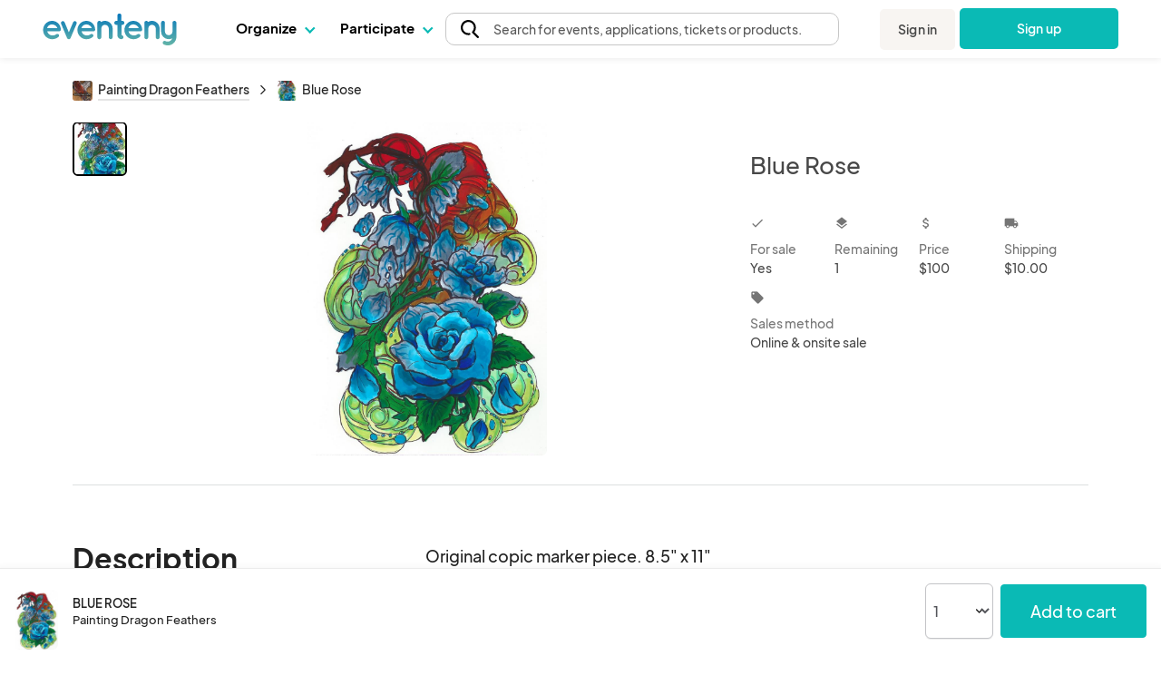

--- FILE ---
content_type: image/svg+xml
request_url: https://www.eventeny.com/images/icons/usd_circle_black.svg
body_size: 2154
content:
<svg width="24" height="24" viewBox="0 0 24 24" fill="none" xmlns="http://www.w3.org/2000/svg">
<path d="M11 9H15C15.2652 9 15.5196 8.89464 15.7071 8.70711C15.8946 8.51957 16 8.26522 16 8C16 7.73478 15.8946 7.48043 15.7071 7.29289C15.5196 7.10536 15.2652 7 15 7H13V6C13 5.73478 12.8946 5.48043 12.7071 5.29289C12.5196 5.10536 12.2652 5 12 5C11.7348 5 11.4804 5.10536 11.2929 5.29289C11.1054 5.48043 11 5.73478 11 6V7C10.2044 7 9.44129 7.31607 8.87868 7.87868C8.31607 8.44129 8 9.20435 8 10C8 10.7956 8.31607 11.5587 8.87868 12.1213C9.44129 12.6839 10.2044 13 11 13H13C13.2652 13 13.5196 13.1054 13.7071 13.2929C13.8946 13.4804 14 13.7348 14 14C14 14.2652 13.8946 14.5196 13.7071 14.7071C13.5196 14.8946 13.2652 15 13 15H9C8.73479 15 8.48043 15.1054 8.2929 15.2929C8.10536 15.4804 8 15.7348 8 16C8 16.2652 8.10536 16.5196 8.2929 16.7071C8.48043 16.8946 8.73479 17 9 17H11V18C11 18.2652 11.1054 18.5196 11.2929 18.7071C11.4804 18.8946 11.7348 19 12 19C12.2652 19 12.5196 18.8946 12.7071 18.7071C12.8946 18.5196 13 18.2652 13 18V17C13.7957 17 14.5587 16.6839 15.1213 16.1213C15.6839 15.5587 16 14.7956 16 14C16 13.2044 15.6839 12.4413 15.1213 11.8787C14.5587 11.3161 13.7957 11 13 11H11C10.7348 11 10.4804 10.8946 10.2929 10.7071C10.1054 10.5196 10 10.2652 10 10C10 9.73478 10.1054 9.48043 10.2929 9.29289C10.4804 9.10536 10.7348 9 11 9ZM12 1C9.82441 1 7.69767 1.64514 5.88873 2.85383C4.07979 4.06253 2.66989 5.78049 1.83733 7.79048C1.00477 9.80047 0.786929 12.0122 1.21137 14.146C1.6358 16.2798 2.68345 18.2398 4.22183 19.7782C5.76021 21.3166 7.72022 22.3642 9.85401 22.7886C11.9878 23.2131 14.1995 22.9952 16.2095 22.1627C18.2195 21.3301 19.9375 19.9202 21.1462 18.1113C22.3549 16.3023 23 14.1756 23 12C23 9.08262 21.8411 6.28473 19.7782 4.22183C17.7153 2.15893 14.9174 1 12 1ZM12 21C10.22 21 8.47992 20.4722 6.99987 19.4832C5.51983 18.4943 4.36628 17.0887 3.68509 15.4442C3.0039 13.7996 2.82567 11.99 3.17294 10.2442C3.5202 8.49836 4.37737 6.89471 5.63604 5.63604C6.89472 4.37737 8.49836 3.5202 10.2442 3.17293C11.99 2.82567 13.7996 3.0039 15.4442 3.68508C17.0887 4.36627 18.4943 5.51983 19.4832 6.99987C20.4722 8.47991 21 10.22 21 12C21 14.3869 20.0518 16.6761 18.364 18.364C16.6761 20.0518 14.387 21 12 21Z" fill="black"/>
</svg>


--- FILE ---
content_type: image/svg+xml
request_url: https://www.eventeny.com/images/icons/document_info_black.svg
body_size: 1878
content:
<svg width="16" height="20" viewBox="0 0 16 20" fill="none" xmlns="http://www.w3.org/2000/svg">
<path d="M5 8H6C6.26522 8 6.51957 7.89464 6.70711 7.70711C6.89464 7.51957 7 7.26522 7 7C7 6.73478 6.89464 6.48043 6.70711 6.29289C6.51957 6.10536 6.26522 6 6 6H5C4.73478 6 4.48043 6.10536 4.29289 6.29289C4.10536 6.48043 4 6.73478 4 7C4 7.26522 4.10536 7.51957 4.29289 7.70711C4.48043 7.89464 4.73478 8 5 8ZM5 10C4.73478 10 4.48043 10.1054 4.29289 10.2929C4.10536 10.4804 4 10.7348 4 11C4 11.2652 4.10536 11.5196 4.29289 11.7071C4.48043 11.8946 4.73478 12 5 12H11C11.2652 12 11.5196 11.8946 11.7071 11.7071C11.8946 11.5196 12 11.2652 12 11C12 10.7348 11.8946 10.4804 11.7071 10.2929C11.5196 10.1054 11.2652 10 11 10H5ZM16 6.94C15.9896 6.84813 15.9695 6.75763 15.94 6.67V6.58C15.8919 6.47718 15.8278 6.38267 15.75 6.3L9.75 0.3C9.66734 0.222216 9.57282 0.158081 9.47 0.11C9.44015 0.10576 9.40985 0.10576 9.38 0.11C9.27841 0.0517412 9.16622 0.0143442 9.05 0H3C2.20435 0 1.44129 0.316071 0.87868 0.87868C0.316071 1.44129 0 2.20435 0 3V17C0 17.7956 0.316071 18.5587 0.87868 19.1213C1.44129 19.6839 2.20435 20 3 20H13C13.7956 20 14.5587 19.6839 15.1213 19.1213C15.6839 18.5587 16 17.7956 16 17V7C16 7 16 7 16 6.94ZM10 3.41L12.59 6H11C10.7348 6 10.4804 5.89464 10.2929 5.70711C10.1054 5.51957 10 5.26522 10 5V3.41ZM14 17C14 17.2652 13.8946 17.5196 13.7071 17.7071C13.5196 17.8946 13.2652 18 13 18H3C2.73478 18 2.48043 17.8946 2.29289 17.7071C2.10536 17.5196 2 17.2652 2 17V3C2 2.73478 2.10536 2.48043 2.29289 2.29289C2.48043 2.10536 2.73478 2 3 2H8V5C8 5.79565 8.31607 6.55871 8.87868 7.12132C9.44129 7.68393 10.2044 8 11 8H14V17ZM11 14H5C4.73478 14 4.48043 14.1054 4.29289 14.2929C4.10536 14.4804 4 14.7348 4 15C4 15.2652 4.10536 15.5196 4.29289 15.7071C4.48043 15.8946 4.73478 16 5 16H11C11.2652 16 11.5196 15.8946 11.7071 15.7071C11.8946 15.5196 12 15.2652 12 15C12 14.7348 11.8946 14.4804 11.7071 14.2929C11.5196 14.1054 11.2652 14 11 14Z" fill="#222222"/>
</svg>
